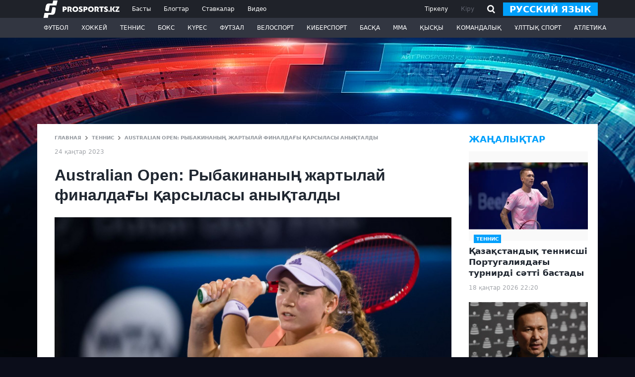

--- FILE ---
content_type: text/html; charset=utf-8
request_url: https://www.google.com/recaptcha/api2/aframe
body_size: 266
content:
<!DOCTYPE HTML><html><head><meta http-equiv="content-type" content="text/html; charset=UTF-8"></head><body><script nonce="VjJxBtLjVcJcLonSCNufgg">/** Anti-fraud and anti-abuse applications only. See google.com/recaptcha */ try{var clients={'sodar':'https://pagead2.googlesyndication.com/pagead/sodar?'};window.addEventListener("message",function(a){try{if(a.source===window.parent){var b=JSON.parse(a.data);var c=clients[b['id']];if(c){var d=document.createElement('img');d.src=c+b['params']+'&rc='+(localStorage.getItem("rc::a")?sessionStorage.getItem("rc::b"):"");window.document.body.appendChild(d);sessionStorage.setItem("rc::e",parseInt(sessionStorage.getItem("rc::e")||0)+1);localStorage.setItem("rc::h",'1768767662851');}}}catch(b){}});window.parent.postMessage("_grecaptcha_ready", "*");}catch(b){}</script></body></html>